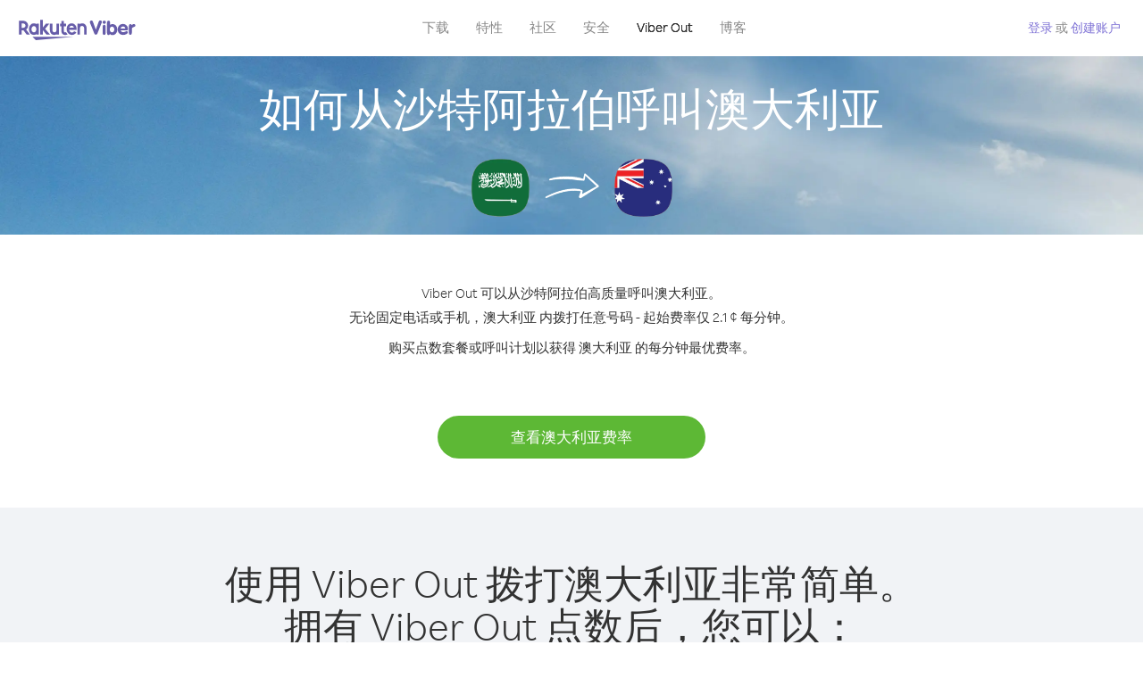

--- FILE ---
content_type: text/html; charset=UTF-8
request_url: https://account.viber.com/zh/how-to-call-australia?from=saudi-arabia
body_size: 2394
content:
<!DOCTYPE html>
<html lang="zh">
    <head>
        <title>如何从沙特阿拉伯呼叫澳大利亚 | Viber Out</title>
        <meta name="keywords" content="呼叫应用、低费率、低资费通话、国外通话、国际通话" />
        <meta name="description" content="了解如何使用 Viber 从沙特阿拉伯 呼叫澳大利亚。使用 Viber 呼叫朋友和家人的固话或手机，立即访问 Viber.com 进行注册" />
        <meta http-equiv="Content-Type" content="text/html; charset=UTF-8" />
        <meta name="viewport" content="width=device-width, initial-scale=1, minimum-scale=1, maximum-scale=1, user-scalable=no" />
        <meta name="format-detection" content="telephone=no" />
        <meta name="msapplication-tap-highlight" content="no" />
        <link rel="icon" type="image/x-icon" href="/favicon.ico">
        <link rel="apple-touch-icon" href="/img/apple-touch-icon/touch-icon-iphone.png" />
        <link rel="apple-touch-icon" sizes="72x72" href="/img/apple-touch-icon/touch-icon-ipad.png" />
        <link rel="apple-touch-icon" sizes="114x114" href="/img/apple-touch-icon/touch-icon-iphone-retina.png" />
        <link rel="apple-touch-icon" sizes="144x144" href="/img/apple-touch-icon/touch-icon-ipad-retina.png" />
            <meta property="og:title" content="如何从沙特阿拉伯呼叫澳大利亚 | Viber Out" />
    <meta property="og:description" content="了解如何使用 Viber 从沙特阿拉伯 呼叫澳大利亚。使用 Viber 呼叫朋友和家人的固话或手机，立即访问 Viber.com 进行注册" />
    <meta property="og:url" content="https://account.viber.com/how-to-call-australia?from=saudi-arabia" />
    <meta property="og:image" content="https://account.viber.com/img/splash.jpg" />

    <link rel="alternate" href="https://account.viber.com/how-to-call-australia?from=saudi-arabia" hreflang="x-default" />
<link rel="alternate" href="https://account.viber.com/ar/how-to-call-australia?from=saudi-arabia" hreflang="ar" />
<link rel="alternate" href="https://account.viber.com/en/how-to-call-australia?from=saudi-arabia" hreflang="en" />
<link rel="alternate" href="https://account.viber.com/ja/how-to-call-australia?from=saudi-arabia" hreflang="ja" />
<link rel="alternate" href="https://account.viber.com/es/how-to-call-australia?from=saudi-arabia" hreflang="es" />
<link rel="alternate" href="https://account.viber.com/it/how-to-call-australia?from=saudi-arabia" hreflang="it" />
<link rel="alternate" href="https://account.viber.com/zh/how-to-call-australia?from=saudi-arabia" hreflang="zh" />
<link rel="alternate" href="https://account.viber.com/fr/how-to-call-australia?from=saudi-arabia" hreflang="fr" />
<link rel="alternate" href="https://account.viber.com/de/how-to-call-australia?from=saudi-arabia" hreflang="de" />
<link rel="alternate" href="https://account.viber.com/hu/how-to-call-australia?from=saudi-arabia" hreflang="hu" />
<link rel="alternate" href="https://account.viber.com/pt/how-to-call-australia?from=saudi-arabia" hreflang="pt" />
<link rel="alternate" href="https://account.viber.com/ru/how-to-call-australia?from=saudi-arabia" hreflang="ru" />
<link rel="alternate" href="https://account.viber.com/be/how-to-call-australia?from=saudi-arabia" hreflang="be" />
<link rel="alternate" href="https://account.viber.com/th/how-to-call-australia?from=saudi-arabia" hreflang="th" />
<link rel="alternate" href="https://account.viber.com/vi/how-to-call-australia?from=saudi-arabia" hreflang="vi" />
<link rel="alternate" href="https://account.viber.com/pl/how-to-call-australia?from=saudi-arabia" hreflang="pl" />
<link rel="alternate" href="https://account.viber.com/ro/how-to-call-australia?from=saudi-arabia" hreflang="ro" />
<link rel="alternate" href="https://account.viber.com/uk/how-to-call-australia?from=saudi-arabia" hreflang="uk" />
<link rel="alternate" href="https://account.viber.com/cs/how-to-call-australia?from=saudi-arabia" hreflang="cs" />
<link rel="alternate" href="https://account.viber.com/el/how-to-call-australia?from=saudi-arabia" hreflang="el" />
<link rel="alternate" href="https://account.viber.com/hr/how-to-call-australia?from=saudi-arabia" hreflang="hr" />
<link rel="alternate" href="https://account.viber.com/bg/how-to-call-australia?from=saudi-arabia" hreflang="bg" />
<link rel="alternate" href="https://account.viber.com/no/how-to-call-australia?from=saudi-arabia" hreflang="no" />
<link rel="alternate" href="https://account.viber.com/sv/how-to-call-australia?from=saudi-arabia" hreflang="sv" />
<link rel="alternate" href="https://account.viber.com/my/how-to-call-australia?from=saudi-arabia" hreflang="my" />
<link rel="alternate" href="https://account.viber.com/id/how-to-call-australia?from=saudi-arabia" hreflang="id" />


        <!--[if lte IE 9]>
        <script type="text/javascript">
            window.location.replace('/browser-update/');
        </script>
        <![endif]-->
        <script type="text/javascript">
            if (navigator.userAgent.match('MSIE 10.0;')) {
                window.location.replace('/browser-update/');
            }
        </script>

    
<!-- Google Tag Manager -->
<script>(function(w,d,s,l,i){w[l]=w[l]||[];w[l].push({'gtm.start':
            new Date().getTime(),event:'gtm.js'});var f=d.getElementsByTagName(s)[0],
            j=d.createElement(s),dl=l!='dataLayer'?'&l='+l:'';j.async=true;j.src=
            'https://www.googletagmanager.com/gtm.js?id='+i+dl;f.parentNode.insertBefore(j,f);
    })(window,document,'script','dataLayer','GTM-5HCVGTP');</script>
<!-- End Google Tag Manager -->

    
    <link href="https://fonts.googleapis.com/css?family=Roboto:100,300,400,700&amp;subset=cyrillic,greek,vietnamese" rel="stylesheet">
    </head>
    <body class="">
        <noscript id="noscript">为了在 Viber.com 上获得最佳体验，请启用 JavaScript。</noscript>

        <div id="page"></div>
        
<script>
    window.SERVER_VARIABLES = {"country_destination":{"code":"AU","prefix":"61","additional_prefixes":[],"vat":10,"excluding_vat":false,"name":"\u6fb3\u5927\u5229\u4e9a"},"country_origin":{"code":"SA","prefix":"966","additional_prefixes":[],"vat":0,"excluding_vat":false,"name":"\u6c99\u7279\u963f\u62c9\u4f2f"},"destination_rate":"2.1 \u00a2","country_page_url":"\/zh\/call-australia","env":"prod","languages":[{"code":"ar","name":"\u0627\u0644\u0644\u063a\u0629 \u0627\u0644\u0639\u0631\u0628\u064a\u0629","is_active":true,"is_active_client":true},{"code":"en","name":"English","is_active":true,"is_active_client":true},{"code":"ja","name":"\u65e5\u672c\u8a9e","is_active":true,"is_active_client":true},{"code":"es","name":"Espa\u00f1ol","is_active":true,"is_active_client":true},{"code":"it","name":"Italiano","is_active":true,"is_active_client":true},{"code":"zh","name":"\u7b80\u4f53\u4e2d\u6587","is_active":true,"is_active_client":true},{"code":"fr","name":"Fran\u00e7ais","is_active":true,"is_active_client":true},{"code":"de","name":"Deutsch","is_active":true,"is_active_client":true},{"code":"hu","name":"Magyar","is_active":true,"is_active_client":true},{"code":"pt","name":"Portugu\u00eas","is_active":true,"is_active_client":true},{"code":"ru","name":"\u0420\u0443\u0441\u0441\u043a\u0438\u0439","is_active":true,"is_active_client":true},{"code":"be","name":"\u0411\u0435\u043b\u0430\u0440\u0443\u0441\u043a\u0430\u044f","is_active":true,"is_active_client":true},{"code":"th","name":"\u0e20\u0e32\u0e29\u0e32\u0e44\u0e17\u0e22","is_active":true,"is_active_client":true},{"code":"vi","name":"Ti\u1ebfng Vi\u1ec7t","is_active":true,"is_active_client":true},{"code":"pl","name":"Polski","is_active":true,"is_active_client":true},{"code":"ro","name":"Rom\u00e2n\u0103","is_active":true,"is_active_client":true},{"code":"uk","name":"\u0423\u043a\u0440\u0430\u0457\u043d\u0441\u044c\u043a\u0430","is_active":true,"is_active_client":true},{"code":"cs","name":"\u010ce\u0161tina","is_active":true,"is_active_client":true},{"code":"el","name":"\u0395\u03bb\u03bb\u03b7\u03bd\u03b9\u03ba\u03ac","is_active":true,"is_active_client":true},{"code":"hr","name":"Hrvatski","is_active":true,"is_active_client":true},{"code":"bg","name":"\u0411\u044a\u043b\u0433\u0430\u0440\u0441\u043a\u0438","is_active":true,"is_active_client":true},{"code":"no","name":"Norsk","is_active":true,"is_active_client":true},{"code":"sv","name":"Svenska","is_active":true,"is_active_client":true},{"code":"my","name":"\u1019\u103c\u1014\u103a\u1019\u102c","is_active":true,"is_active_client":true},{"code":"id","name":"Bahasa Indonesia","is_active":true,"is_active_client":true}],"language":"zh","isClientLanguage":false,"isAuthenticated":false};
</script>

        
                    <link href="/dist/styles.495fce11622b6f2f03e6.css" media="screen" rel="stylesheet" type="text/css" />
        
            <script src="/dist/how-to-call.bundle.64825068fc4310f48587.js"></script>
    </body>
</html>
